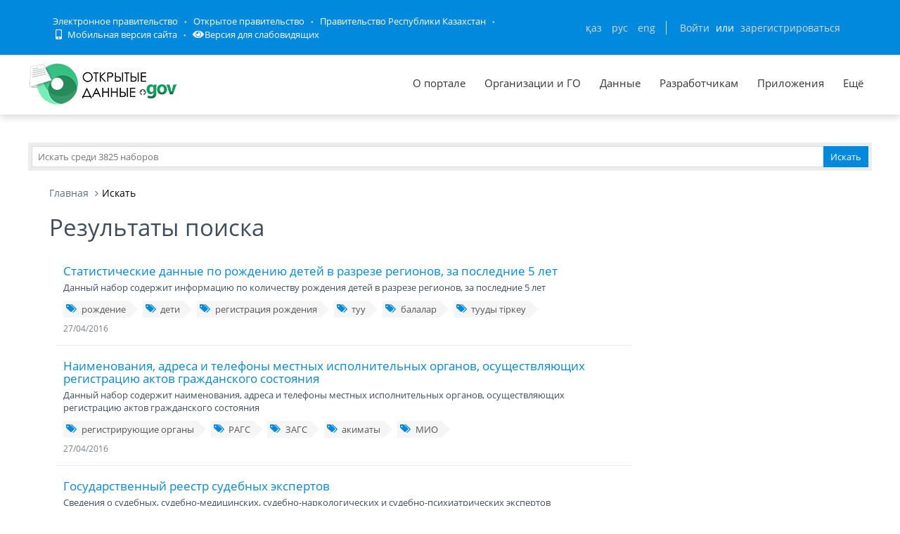

--- FILE ---
content_type: text/html; charset=utf-8
request_url: https://data.egov.kz/datasets/search?text=%D0%BC%D3%99%D0%BB%D1%96%D0%BC%D0%B5%D1%82
body_size: 15352
content:
<!DOCTYPE html PUBLIC "-//W3C//DTD XHTML 1.0 Transitional//EN" "http://www.w3.org/TR/xhtml1/DTD/xhtml1-transitional.dtd">
<html xmlns="http://www.w3.org/1999/xhtml">
<head>
    <meta charset="utf-8">
    <title>Результаты поиска</title>
    <link rel="icon" type="image/png" href="/public/images/icondata.png">

            <meta content="width=device-width, initial-scale=1.0" name="viewport">
    
    <meta http-equiv="X-UA-Compatible" content="IE=edge,chrome=1">

    <meta content="Отображение результатов поиска" name="description">
    <meta content="Открытые данные, наборы, открытое правительство, казахстан, json" name="keywords">
    <meta content="egov" name="author">
    <meta name="robots" content="index, follow">

    <meta property="og:site_name" content="Открытые данные">
    <meta property="og:title" content="Результаты поиска">
    <meta property="og:description" content="Отображение результатов поиска">
    <meta property="og:type" content="website">
    <meta property="og:image" content="https://data.egov.kz/public/images/logodataru.png"><!-- link to image for socio -->
    <meta property="og:url" content="https://data.egov.kz">

    <link rel="stylesheet" href="/public/css/style.css" />
    <link href="/public/assets/frontend/layout/css/style.css" rel="stylesheet">
    <link href="/public/assets/global/css/components.css" rel="stylesheet">

    <link rel="stylesheet" href="/public/fontawesome/css/all.css">
    
    <!-- Global styles START -->
    <link href="/public/assets/global/plugins/font-awesome/css/font-awesome.min.css" rel="stylesheet">
    <link href="/public/assets/global/plugins/bootstrap/css/bootstrap.min.css" rel="stylesheet">
    <!-- Global styles END -->

    <link href="/public/assets/global/plugins/ion.rangeslider/css/ion.rangeSlider.css" rel="stylesheet" type="text/css"/>
    <link href="/public/assets/global/plugins/ion.rangeslider/css/ion.rangeSlider.Metronic.css" rel="stylesheet" type="text/css"/>

    <!-- BEGIN PAGE LEVEL STYLES -->
    <link rel="stylesheet" type="text/css" href="/public/assets/global/plugins/bootstrap-select/bootstrap-select.min.css"/>
    <link rel="stylesheet" type="text/css" href="/public/assets/global/plugins/select2/select2.css"/>
    <link rel="stylesheet" type="text/css" href="/public/assets/global/plugins/jquery-multi-select/css/multi-select.css"/>
    <!-- BEGIN THEME STYLES -->

    <!-- Page level plugin styles START -->
    <link href="/public/assets/global/plugins/fancybox/source/jquery.fancybox.css" rel="stylesheet">
    <link href="/public/assets/global/plugins/carousel-owl-carousel/owl-carousel/owl.carousel.css" rel="stylesheet">
    <link href="/public/assets/global/plugins/slider-revolution-slider/rs-plugin/css/settings.css" rel="stylesheet">
    <link href="/public/assets/global/plugins/uniform/css/uniform.default.css" rel="stylesheet" type="text/css">
    <link href="/public/assets/global/plugins/bootstrap-switch/css/bootstrap-switch.min.css" rel="stylesheet" type="text/css"/>

    <link href="/public/assets/global/plugins/jquery-ui/jquery-ui-1.10.3.custom.min.css" rel="stylesheet"/>
    <!-- Page level plugin styles END -->
    <link rel="stylesheet" type="text/css" href="/public/assets/global/plugins/bootstrap-toastr/toastr.min.css"/>
    <!-- Theme styles START -->
    <link href="/public/assets/global/css/components.css" rel="stylesheet">
    <link href="/public/assets/global/css/plugins.css" rel="stylesheet">
    <link href="/public/assets/frontend/layout/css/style.css" rel="stylesheet">
    <link href="/public/assets/frontend/pages/css/style-shop.css" rel="stylesheet" type="text/css">
    <link href="/public/assets/frontend/pages/css/style-revolution-slider.css" rel="stylesheet"><!-- metronic revo slider styles -->
    <link href="/public/assets/frontend/layout/css/style-responsive.css" rel="stylesheet">
    <link href="/public/assets/frontend/layout/css/themes/green.css" rel="stylesheet" id="style-color">
    <link href="/public/assets/frontend/layout/css/custom.css" rel="stylesheet">
    <link href="/public/assets/global/plugins/simple-line-icons/simple-line-icons.min.css" rel="stylesheet">
    <link rel="stylesheet" type="text/css" href="/public/assets/global/plugins/typeahead/typeahead.css">
    <link rel="stylesheet" type="text/css" href="/public/css/jcarousel.basic.css">

    <link href="/public/stylesheets/main.css" rel="stylesheet">
    <link href="/public/stylesheets/e-header.css" rel="stylesheet">

    <link rel="stylesheet" href="/public/mobile/mobile.css"/>
    <link href="/public/mobile/mobile_full_view.css" rel="stylesheet" type="text/css">

    <!--Spec version-->
    <link rel="stylesheet" href="/public/spec/spec.css"/>
    <link href="/public/spec/spec-inverted.css" rel="stylesheet">

    <style type="text/css">
    </style>

    <link rel="stylesheet" type="text/css" href="/public/css/jcarousel.basic.css">

    <link rel="stylesheet" type="text/css" href="/public/slick/slick.css" />
    <link rel="stylesheet" type="text/css" href="/public/slick/slick-theme.css" />

    <!-- Yandex.Metrika counter -->
    <script type="text/javascript" > (function(m,e,t,r,i,k,a){m[i]=m[i]||function(){(m[i].a=m[i].a||[]).push(arguments)}; m[i].l=1*new Date();k=e.createElement(t),a=e.getElementsByTagName(t)[0],k.async=1,k.src=r,a.parentNode.insertBefore(k,a)}) (window, document, "script", "https://mc.yandex.ru/metrika/tag.js", "ym"); ym(51837473, "init", { id:51837473, clickmap:true, trackLinks:true, accurateTrackBounce:true, webvisor:true }); </script> <noscript><div><img src="https://mc.yandex.ru/watch/51837473" style="position:absolute; left:-9999px;" alt="" /></div></noscript>
    <!-- /Yandex.Metrika counter -->



</head>

<body id="body-id" class=" ">
<div
        class="op-title-info"
        data-legalacts="component.OPENNPA"
        data-data="component.OPENDATA"
        data-budget="component.OPENBUDGET"
        data-dialog="component.OPENDIALOG"
        data-evaluation="component.EVALUATION"
        data-calendar_epir_events="calendar_epir_events"
></div>





<div id="proposalModal" class="modal fade" tabindex="-1" data-backdrop="static" data-keyboard="false">
    <div class="modal-dialog" style="z-index: 99999">
        <div class="modal-content">
            <div class="modal-header">
                <button type="button" class="close" data-dismiss="modal" aria-hidden="true"></button>
                <h4 class="modal-title">Заявка на открытые данные</h4>
            </div>
            <div class="modal-body">
                <ul class="nav nav-tabs nav-justified">
                    <li class="active" id="actualTab">
                        <a href="#tab_1_1_1" data-toggle="tab">
                        На актуализацию </a>
                    </li>
                    <li class="" id="publishTab">
                        <a href="#tab_1_1_2" data-toggle="tab">
                        На публикацию </a>
                    </li>

                </ul>
                <div class="tab-content">
                    <div class="tab-pane active" id="tab_1_1_1">
                        Для добавления заявки Вам необходимо осуществить <a href="/security/loginwithproposalmodal">авторизацию</a> или <a href="https://idp.egov.kz/idp/register.jsp">зарегистрироваться</a> 
                    </div>
                    <div class="tab-pane" id="tab_1_1_2">
                        Для добавления заявки Вам необходимо осуществить <a href="/security/loginwithproposalmodal">авторизацию</a> или <a href="https://idp.egov.kz/idp/register.jsp">зарегистрироваться</a> 
                    </div>

                </div>
            </div>
            <div class="modal-footer">
                <button type="button" data-dismiss="modal" class="btn default">Отмена</button>
            </div>
        </div>
    </div>
</div>




<link href="/public/assets/global/plugins/bvi/css/bvi.min.css" rel="stylesheet">
<div id="top">
    
    
    <header class="b-header">
    
        <div class="b-header__container container">
            <a href="#" class="b-header__menu-links js_showHeaderMenu">
                <span class="b-header__menu-btn"></span>
            </a>
            <div class="b-header__link-block js_headerMenu">
                <ul class="b-header__list">
                    <li class="b-header__list-item">
                        <a href="http://egov.kz" target="_blank" class="b-header__list-link">Электронное правительство</a>
                    </li>
                    <li class="b-header__list-item">
                        <a href="http://open.egov.kz" target="_blank" class="b-header__list-link">Открытое правительство</a>
                    </li>
                    <li class="b-header__list-item">
                        
                        <a href="http://government.kz/ru" target="_blank" class="b-header__list-link">Правительство Республики Казахстан</a>
                        
                        
                        
                    </li>
                    <li class="b-header__list-item mobile-version hide-spec hide-mobile">
                        <a href="javascript:void(0);" class="b-header__list-link">
                            <i class="fas fa-mobile-alt"></i>
                            Мобильная версия сайта</a>
                    </li>
<!--                    <li class="b-header__list-item spec-version hide-spec hide-mobile">-->
<!--                        <a href="javascript:void(0);" class="bvi-open b-header__list-link">-->
<!--                            <i class="fas fa-eye"></i>-->
<!--                            Версия для слабовидящихfffffffffff</a>-->
<!--                    </li>-->
                    <li class="b-header__list-item">
                        <a href="#" class="bvi-open b-header__list-link" title="Версия сайта для слабовидящих"><i class="fas fa-eye"></i>Версия для слабовидящих</a>
                    </li>
                </ul>
            </div>
            <div class="b-header__block">
                <div class="b-header__infoblock">
                    <div class="b-header__info b-header__info--lang">
                        <a href="/application/changelang?lang=kk" data-lang="kk" class=" b-header__link">ҚАЗ</a>
                        <a href="/application/changelang?lang=ru" data-lang="ru" class="b-header__link_active2 b-header__link">РУС</a>
                        <a href="/application/changelang?lang=en" data-lang="en" class=" b-header__link">ENG</a>
                    </div>
                    
                    
                        <div class="b-header__info">
                            <a href="/security/login" class="b-header__link">Войти</a>
                            <span class="b-header__text">или</span>
                            <a href="https://idp.egov.kz/idp/register.jsp" class="b-header__link">зарегистрироваться</a>
                        </div>
                    
                </div>
            </div>
        </div>
    </header>
    <!-- END HEADER -->
    <div id="top_2">
        <div class="inblock">
            <a id="logo" href="/"><img src="/public/images/logodataru.png"  /></a>
			<div class="resize top-menu-wrapper">
                <ul class="topmenu topright resize">
                    <li class=""><a href="/pages/about" >О портале</a></li>
                    <li class=""><a href="/govagenciescontroller/list" >Организации и ГО</a></li>
                    <li class="">
                        <a href="/datasets/listbygovagency">Данные</a>

                        <ul class="dropdown-menu">
                            <li class=""><a href="/datasets/listbycategory">По категориям</a></li>
                            <li class=""><a href="/datasets/listbygovagency">По ГО/организациям</a></li>
                            <li class=""><a href="/datasets/byusers">От внешних пользователей</a></li>
                            <li class=" hide-mobile"><a href="/proposals/actualize">Заявки</a></li>
                            <li class="show-mobile"><a href="#">Категории</a></li>
                            <li class=""><a href="/datasets/archive">Архивы</a></li>
                        </ul>
                    </li>
                    <li class="">
                        <a href="/pages/samples">Разработчикам</a>

                        <ul class="dropdown-menu">
                            <li><a href="/pages/samples">Описание API</a></li>
                            <li><a href="/pages/format">Формат данных</a></li>
                            <li class="">
                                <a href="/services/sample">
                                Примеры сервисов
                                </a>

                                <ul class="dropdown-menu">
                                    <li><a href="/services/rka">Поиск по РКА</a></li>
                                    <li><a href="/services/street">Проверка улиц</a></li>
                                    <li><a href="/services/con">Поиск ЦОН</a></li>
                                    <li><a href="/services/notaries">Поиск Нотариус</a></li>
                                    <li><a href="/services/pharmacy">Поиск Аптек</a></li>
                                </ul>
                            </li>
                            <li><a href="/application/downloadservicelist"><span>Перечень сервисов</span></a></li>
                            <li><a href="/profile/apikeylist"><span>Кабинет разработчика</span></a></li>

                        </ul>
                    </li>
                    <li class="show-mobile"><a href="javascript:void(0);">Подать заявку</a>
                        <ul>
                            <li><a
                                    data-original-title="Заявка на открытые данные"
                                    data-placement="left"
                                    data-toggle="modal"
                                    href="#proposalModal">На публикацию</a></li>
                            <li><a
                                    data-original-title="Заявка на открытые данные"
                                    data-placement="left"
                                    data-toggle="modal"
                                    href="#proposalModal">На актуализацию</a></li>
                        </ul>
                    </li>

                    <!--<li class=" hide-mobile"><a href="/news/list">Новости</a></li>-->
                    <li class=""><a href="/apps/list">Приложения</a></li>
                    <li class="show-mobile"><a href="javascript:void(0);">Компоненты ОП</a>
                        <ul>
                            <li><a class="none-decoration" href="https://dialog.egov.kz/">Открытый диалог</a></li>
                            <li><a class="none-decoration" href="https://budget.egov.kz/">Открытые бюджеты</a></li>
                            <li><a class="none-decoration" href="https://legalacts.egov.kz/">Открытые НПА</a></li>
                            <li><a class="none-decoration" href="https://evaluation.egov.kz/">Оценка эффективности деятельности ГО</a></li>
                        </ul>
                    </li>
                    <li class="show-mobile"><a href="/pages/help">Помощь пользователям</a></li>
                    <li>
                        <a>Ещё</a>

                        <ul class="dropdown-menu">
                            <li class=""><a href="/pages/faq">FAQ</a></li>

                            <li class=""><a href="/contests/list">Конкурсы</a></li>
                            
                            
                                <li class=""><a href="/pages/portalpage?id=57238451">АИС ОИП</a></li>
                                
                                <li class=""><a href="/pages/portalpage?id=122085422">Сервисы КПСиСУ</a></li>
                                
                                
                        </ul>
                    </li>
                </ul>
            </div>
        </div>
        <div class="extended-search col-xs-12 show-mobile">
            <div class="button-wrapper col-xs-12">
                <div class="button-position"></div>
            </div>
            <form action="/datasets/search" method="GET" id="searchM">
                <div id="mainBlock" style="display: none; width: 829px;padding: 15px">
                <input type="text" name="expType" id="expType" value="0" style="display: none"/>
                <div class="row">
                    <div class="col-xs-12 col-sm-6 col-md-6">
                        <div class="form-group">
                            <label for="govAgencyId">Владелец</label>
                            <select class="form-control" name="govAgencyId" id="govAgencyId">
                                <option value="">Не указано</option>
                                
                            </select>
                            <label for="category">Категории</label>
                            <select class="form-control" name="category">
                                <option value="">Не указано</option>
                                
                                <option value="AVS-EI0B99eXTcgzfxyo">Государственный сектор</option>
                                
                                <option value="AVHs8sbVNUjQC95Q0cm9">Здравоохранение</option>
                                
                                <option value="AX0OQPoNG0QrlYMCh_Ui">Инновации и связь</option>
                                
                                <option value="AXBYBzt4GpHoG9G1U8bl">Культура. Информация.</option>
                                
                                <option value="AXBYDCDMGpHoG9G1U8b7">Население и общество</option>
                                
                                <option value="AVHs80ZbNUjQC95Q0cri">Образование и наука</option>
                                
                                <option value="AVHs-IzUNUjQC95Q0d0s">Правовая система и общественная безопасность</option>
                                
                                <option value="AVUumIGU99eXTcgzf6YQ">Промышленность</option>
                                
                                <option value="AVUGiYXo99eXTcgzf4b8">Сельское, лесное, охотничье и рыбное хозяйства</option>
                                
                                <option value="AVSkW4E-99eXTcgzeLZt">Строительство и жилищно-коммунальное хозяйство</option>
                                
                                <option value="AVWfvGzsv7qpUunhUQ9U">Торговля</option>
                                
                                <option value="AVHs9wRnNUjQC95Q0dd2">Транспорт</option>
                                
                                <option value="AVHs8-bUNUjQC95Q0c0r">Труд, занятость и социальное обеспечение</option>
                                
                                <option value="AVWWoCRhv7qpUunhUOSf">Туризм и спорт</option>
                                
                                <option value="AVHs9e09NUjQC95Q0dQH">Финансы</option>
                                
                                <option value="AVHs-SziNUjQC95Q0d92">Экология, окружающая среда и гражданская защита</option>
                                
                                <option value="AVS9OWO599eXTcgzfxvi">Экономика</option>
                                
                                <option value="AVWQUcRBv7qpUunhTlT9">Энергетика</option>
                                
                            </select>
                        </div>
                    </div>
                    <div class="col-xs-12 col-sm-6 col-md-6">
                        <div class="form-group">
                            <label for="statusType">Статус актуальности</label>
                            <select class="form-control" name="statusType">
                                <option value="">Не указано</option>
                                <option value="1">Да</option>
                                <option value="0">Нет</option>
                            </select>
                            <label for="actualType">Тип актуализации</label>
                            <select class="form-control" name="actualType">
                                <option value="">Не указано</option>
                                <option value="DAILY">Ежедневно</option>
                                <option value="WEEKLY">Еженедельно</option>
                                <option value="MONTHLY">Ежемесячно</option>
                                <option value="QUARTERLY">Ежеквартально</option>
                                <option value="YEARLY">Ежегодно</option>
                                <option value="CONSTANTLY">Постоянно</option>
                                <option value="TWO_TIMES_A_YEAR">2 раза в год</option>
                                <option value="ONCE_EVERY_SIX_MONTHS">1 раз в полгода</option>
                                <option value="ONCE_EVERY_THREE_YEARS">1 раз в 3 года</option>
                                <option value="ONCE_EVERY_FOUR_YEARS">1 раз в 4 года</option>
                                <option value="ONCE_EVERY_FIVE_YEARS">1 раз в 5 лет</option>

                                <option value="AS_NEEDED">По мере необходимости</option>
                            </select>
                            <label class="control-label">Сортировать&nbsp;По:</label>
                            <select class="form-control" name="datasetSortSelect">
                                <option value="createdDateAsc">Дате создания (По возрастанию)</option>
                                <option value="createdDateDesc"
                                        selected="selected">Дате создания (По убыванию)</option>
                                <option value="modifiedDateAsc">Дате обновления (По возрастанию)</option>
                                <option value="modifiedDateDesc">Дате обновления (По убыванию)</option>
                            </select>
                            <div class="date-extended-search">
                                <label for="pDateBeg" style="font-size: 13px;">Период публикации</label>
                                <div class="form-control" style="border: none!important;">
                                    <span class="input-wrapper"><input type="date" name="pDateBeg"/></span>
                                    <span class="input-wrapper"><input type="date" name="pDateEnd"/></span>
                                </div>
                            </div>
                        </div>
                    </div>
                </div>
                <div class="modal-footer">
                    <div class="extended-search-footer-button">
                        <button type="button" class="btn btn-danger" onclick="mainReset()">Сбросить</button>
                    </div>
                    <div class="extended-search-footer-button">
                        <button type="submit" class="btn btn-success">Искать</button>
                    </div>
                </div>
                    <input type="hidden" name="text" id="mobile-text-field" />
            </div>
            </form>
        </div>
    </div>
</div>
<script src="/public/assets/global/plugins/jquery-1.11.0.min.js" type="text/javascript"></script>
<script src="/public/assets/global/plugins/bvi/js/js.cookie.js" type="text/javascript"></script>
<script src="/public/assets/global/plugins/bvi/js/bvi-init.js" type="text/javascript"></script>
<script src="/public/assets/global/plugins/bvi/js/bvi.min.js" type="text/javascript"></script>
<input type="hidden" name="authenticityToken" value="58f15081f5ebfbd8957ef742eb57d4a9ed21898d"/>



<div class="resize main-wrapper">
    <div id="main_1" class="mainblock">

        <div id="search">
            <form action="/datasets/search" method="get" accept-charset="utf-8" enctype="application/x-www-form-urlencoded" >                <input type="text" name="text" class="text" placeholder="Искать среди 3825 наборов" /><input type="submit" name="ok" class="button" value="Искать" />
            
</form>        </div>


        
    <div class="container">
        <ul class="breadcrumb">
            <li><a href="/">Главная</a></li>
            <li class="active">Искать</li>
        </ul>
        <!-- BEGIN SIDEBAR & CONTENT -->
        <div class="row margin-bottom-40">
            <!-- BEGIN CONTENT -->
            <div class="col-md-9">
                <h1>Результаты поиска</h1>
                <div class="content-page">
                                            <div class="search-result-item">
                            <h4><a href="/datasets/view?index=songy_5_zhyldagy_aumaktar_boiy3">Статистические данные по рождению детей  в разрезе регионов, за последние 5 лет</a></h4>
                            <p>Данный набор содержит информацию по количеству рождения детей в разрезе регионов, за последние 5 лет</p>
                                                            <div class="blog-tags">
                                    <ul>
                                                                                    <li><a href="/datasets/search?text=%D1%80%D0%BE%D0%B6%D0%B4%D0%B5%D0%BD%D0%B8%D0%B5"><i class="fa fa-tags"></i>рождение</a></li>
                                                                                    <li><a href="/datasets/search?text=%D0%B4%D0%B5%D1%82%D0%B8"><i class="fa fa-tags"></i>дети</a></li>
                                                                                    <li><a href="/datasets/search?text=%D1%80%D0%B5%D0%B3%D0%B8%D1%81%D1%82%D1%80%D0%B0%D1%86%D0%B8%D1%8F+%D1%80%D0%BE%D0%B6%D0%B4%D0%B5%D0%BD%D0%B8%D1%8F"><i class="fa fa-tags"></i>регистрация рождения</a></li>
                                                                                    <li><a href="/datasets/search?text=%D1%82%D1%83%D1%83"><i class="fa fa-tags"></i>туу</a></li>
                                                                                    <li><a href="/datasets/search?text=%D0%B1%D0%B0%D0%BB%D0%B0%D0%BB%D0%B0%D1%80"><i class="fa fa-tags"></i>балалар</a></li>
                                                                                    <li><a href="/datasets/search?text=%D1%82%D1%83%D1%83%D0%B4%D1%8B+%D1%82%D1%96%D1%80%D0%BA%D0%B5%D1%83"><i class="fa fa-tags"></i>тууды тіркеу</a></li>
                                                                            </ul>
                                </div>
                            
                            <a class="search-link">27/04/2016</a>
                        </div>
                                            <div class="search-result-item">
                            <h4><a href="/datasets/view?index=azamattyk_hal_aktilerin_tirkeu">Наименования, адреса и телефоны местных исполнительных органов,  осуществляющих регистрацию актов гражданского состояния</a></h4>
                            <p>Данный набор содержит наименования, адреса и телефоны местных исполнительных органов,  осуществляющих регистрацию актов гражданского состояния</p>
                                                            <div class="blog-tags">
                                    <ul>
                                                                                    <li><a href="/datasets/search?text=%D1%80%D0%B5%D0%B3%D0%B8%D1%81%D1%82%D1%80%D0%B8%D1%80%D1%83%D1%8E%D1%89%D0%B8%D0%B5+%D0%BE%D1%80%D0%B3%D0%B0%D0%BD%D1%8B"><i class="fa fa-tags"></i>регистрирующие органы</a></li>
                                                                                    <li><a href="/datasets/search?text=%D0%A0%D0%90%D0%93%D0%A1"><i class="fa fa-tags"></i>РАГС</a></li>
                                                                                    <li><a href="/datasets/search?text=%D0%97%D0%90%D0%93%D0%A1"><i class="fa fa-tags"></i>ЗАГС</a></li>
                                                                                    <li><a href="/datasets/search?text=%D0%B0%D0%BA%D0%B8%D0%BC%D0%B0%D1%82%D1%8B"><i class="fa fa-tags"></i>акиматы</a></li>
                                                                                    <li><a href="/datasets/search?text=%D0%9C%D0%98%D0%9E"><i class="fa fa-tags"></i>МИО</a></li>
                                                                            </ul>
                                </div>
                            
                            <a class="search-link">27/04/2016</a>
                        </div>
                                            <div class="search-result-item">
                            <h4><a href="/datasets/view?index=kazakstan_respublikasynyn_sot_2"> Государственный реестр судебных экспертов </a></h4>
                            <p>Сведения о судебных, судебно-медицинских, судебно-наркологических и судебно-психиатрических экспертов</p>
                                                            <div class="blog-tags">
                                    <ul>
                                                                                    <li><a href="/datasets/search?text=%D0%B3%D0%BE%D1%81%D1%83%D0%B4%D0%B0%D1%80%D1%81%D1%82%D0%B2%D0%B5%D0%BD%D0%BD%D1%8B%D0%B9+%D1%80%D0%B5%D0%B5%D1%81%D1%82%D1%80"><i class="fa fa-tags"></i>государственный реестр</a></li>
                                                                                    <li><a href="/datasets/search?text=%D1%81%D1%83%D0%B4%D0%B5%D0%B1%D0%BD%D1%8B%D0%B9+%D1%8D%D0%BA%D1%81%D0%BF%D0%B5%D1%80%D1%82"><i class="fa fa-tags"></i>судебный эксперт</a></li>
                                                                                    <li><a href="/datasets/search?text=%D1%81%D1%83%D0%B4%D0%B5%D0%B1%D0%BD%D0%BE-%D0%BC%D0%B5%D0%B4%D0%B8%D1%86%D0%B8%D0%BD%D1%81%D0%BA%D0%B8%D0%B9+%D1%8D%D0%BA%D1%81%D0%BF%D0%B5%D1%80%D1%82"><i class="fa fa-tags"></i>судебно-медицинский эксперт</a></li>
                                                                            </ul>
                                </div>
                            
                            <a class="search-link">22/06/2016</a>
                        </div>
                                            <div class="search-result-item">
                            <h4><a href="/datasets/view?index=kokys_shygaru_nysandary_turaly">Сведения об объектах вывоза мусора  Павлодарской области</a></h4>
                            <p>В данном наборе содержатся данные об объектах вывоза мусора </p>
                                                            <div class="blog-tags">
                                    <ul>
                                                                                    <li><a href="/datasets/search?text=%D2%9B%D0%BE%D2%9B%D1%8B%D1%81+%D1%88%D1%8B%D2%93%D0%B0%D1%80%D1%83"><i class="fa fa-tags"></i>қоқыс шығару</a></li>
                                                                                    <li><a href="/datasets/search?text=%D0%B2%D1%8B%D0%B2%D0%BE%D0%B7+%D1%82%D0%B2%D0%B5%D1%80%D0%B4%D1%8B%D1%85+%D0%B1%D1%8B%D1%82%D0%BE%D0%B2%D1%8B%D1%85+%D0%BE%D1%82%D1%85%D0%BE%D0%B4%D0%BE%D0%B2"><i class="fa fa-tags"></i>вывоз твердых бытовых отходов</a></li>
                                                                                    <li><a href="/datasets/search?text=%D2%9B%D0%B0%D1%82%D1%82%D1%8B+%D1%82%D2%B1%D1%80%D0%BC%D1%8B%D1%81%D1%82%D1%8B%D2%9B+%D2%9B%D0%B0%D0%BB%D0%B4%D1%8B%D2%9B%D1%82%D0%B0%D1%80%D0%B4%D1%8B+%D1%88%D1%8B%D2%93%D0%B0%D1%80%D1%83"><i class="fa fa-tags"></i>қатты тұрмыстық қалдықтарды шығару</a></li>
                                                                                    <li><a href="/datasets/search?text=%D0%BE%D0%B1%D1%8A%D0%B5%D0%BA%D1%82%D1%8B+%D0%B2%D1%8B%D0%B2%D0%BE%D0%B7%D0%B0+%D0%BC%D1%83%D1%81%D0%BE%D1%80%D0%B0"><i class="fa fa-tags"></i>объекты вывоза мусора</a></li>
                                                                            </ul>
                                </div>
                            
                            <a class="search-link">29/06/2016</a>
                        </div>
                                            <div class="search-result-item">
                            <h4><a href="/datasets/view?index=karttar_uileri_turaly_derekter">Перечень государственных медико-социальных учреждений (организаций) для престарелых Павлодарской области</a></h4>
                            <p>В данном наборе содержится информация о домах престарелых Павлодарской области</p>
                                                            <div class="blog-tags">
                                    <ul>
                                                                                    <li><a href="/datasets/search?text=%D2%9B%D0%B0%D1%80%D1%82%D1%82%D0%B0%D1%80+%D2%AF%D0%B9%D1%96"><i class="fa fa-tags"></i>қарттар үйі</a></li>
                                                                                    <li><a href="/datasets/search?text=%D0%B8%D0%BD%D1%82%D0%B5%D1%80%D0%BD%D0%B0%D1%82%D1%8B+%D0%B4%D0%BB%D1%8F+%D0%BF%D1%80%D0%B5%D1%81%D1%82%D0%B0%D1%80%D0%B5%D0%BB%D1%8B%D1%85"><i class="fa fa-tags"></i>интернаты для престарелых</a></li>
                                                                                    <li><a href="/datasets/search?text=%D2%9B%D0%B0%D1%80%D1%82+%D0%B0%D0%B4%D0%B0%D0%BC%D0%B4%D0%B0%D1%80%D2%93%D0%B0+%D0%BA%D2%AF%D1%82%D1%96%D0%BC+%D0%B6%D0%B0%D1%81%D0%B0%D1%83"><i class="fa fa-tags"></i>қарт адамдарға күтім жасау</a></li>
                                                                                    <li><a href="/datasets/search?text=%D1%81%D0%BE%D1%86%D0%B8%D0%B0%D0%BB%D1%8C%D0%BD%D0%B0%D1%8F+%D0%B7%D0%B0%D1%89%D0%B8%D1%82%D0%B0"><i class="fa fa-tags"></i>социальная защита</a></li>
                                                                            </ul>
                                </div>
                            
                            <a class="search-link">29/06/2016</a>
                        </div>
                                            <div class="search-result-item">
                            <h4><a href="/datasets/view?index=mugedekter_uileri_turaly_derek">Перечень государственных медико-социальных учреждений (организаций) для лиц с инвалидностью Павлодарской области</a></h4>
                            <p>В данном наборе содержится информация о домах инвалидах  Павлодарской области</p>
                                                            <div class="blog-tags">
                                    <ul>
                                                                                    <li><a href="/datasets/search?text=%D0%BC%D2%AF%D0%B3%D0%B5%D0%B4%D0%B5%D0%BA%D1%82%D0%B5%D1%80+%D2%AF%D0%B9%D1%96"><i class="fa fa-tags"></i>мүгедектер үйі</a></li>
                                                                                    <li><a href="/datasets/search?text=%D1%81%D0%BE%D1%86%D0%B8%D0%B0%D0%BB%D1%8C%D0%BD%D0%B0%D1%8F+%D1%80%D0%B5%D0%B0%D0%B1%D0%B8%D0%BB%D0%B8%D1%82%D0%B0%D1%86%D0%B8%D1%8F"><i class="fa fa-tags"></i>социальная реабилитация</a></li>
                                                                                    <li><a href="/datasets/search?text=%D3%99%D0%BB%D0%B5%D1%83%D0%BC%D0%B5%D1%82%D1%82%D1%96%D0%BA+%D0%BA%D3%A9%D0%BC%D0%B5%D0%BA"><i class="fa fa-tags"></i>әлеуметтік көмек</a></li>
                                                                                    <li><a href="/datasets/search?text=%D0%B4%D0%BE%D0%BC%D0%B0+%D0%B8%D0%BD%D0%B2%D0%B0%D0%BB%D0%B8%D0%B4%D0%BE%D0%B2"><i class="fa fa-tags"></i>дома инвалидов</a></li>
                                                                            </ul>
                                </div>
                            
                            <a class="search-link">29/06/2016</a>
                        </div>
                                            <div class="search-result-item">
                            <h4><a href="/datasets/view?index=gazben_kamsyzdandyru_obektile">Сведения об объектах газоснабжения в разрезе регионов</a></h4>
                            <p>Акиматы Акмолинской области</p>
                                                            <div class="blog-tags">
                                    <ul>
                                                                                    <li><a href="/datasets/search?text=%D0%B0%D0%BA%D0%B8%D0%BC%D0%B0%D1%82"><i class="fa fa-tags"></i>акимат</a></li>
                                                                                    <li><a href="/datasets/search?text=%D0%B0%D0%BA%D0%B8%D0%BC"><i class="fa fa-tags"></i>аким</a></li>
                                                                                    <li><a href="/datasets/search?text=%D0%90%D0%BA%D0%BC%D0%BE%D0%BB%D0%B8%D0%BD%D1%81%D0%BA%D0%B0%D1%8F+%D0%BE%D0%B1%D0%BB%D0%B0%D1%81%D1%82%D1%8C"><i class="fa fa-tags"></i>Акмолинская область</a></li>
                                                                            </ul>
                                </div>
                            
                            <a class="search-link">30/06/2016</a>
                        </div>
                                            <div class="search-result-item">
                            <h4><a href="/datasets/view?index=zhol_otkeli_turaly_akparat_zh">Улицы городов и населенных пунктов по Туркестанской области</a></h4>
                            <p>В этом разделе информация список пешеходных переходов (наименование объекта, адрес)

</p>
                                                            <div class="blog-tags">
                                    <ul>
                                                                                    <li><a href="/datasets/search?text=%D0%BF%D0%B5%D1%80%D0%B5%D1%85%D0%BE%D0%B4%D1%8B"><i class="fa fa-tags"></i>переходы</a></li>
                                                                            </ul>
                                </div>
                            
                            <a class="search-link">03/08/2016</a>
                        </div>
                                            <div class="search-result-item">
                            <h4><a href="/datasets/view?index=patenttik_senim_bildirilgen_ok1">Список патентных поверенных</a></h4>
                            <p>Данный набор содержит Ф.И.О., адреса и телефоны патентных поверенных,  осуществляющих защиту прав интеллектуальной собственности</p>
                                                            <div class="blog-tags">
                                    <ul>
                                                                                    <li><a href="/datasets/search?text=%D0%BF%D0%B0%D1%82%D0%B5%D0%BD%D1%82"><i class="fa fa-tags"></i>патент</a></li>
                                                                                    <li><a href="/datasets/search?text=%D0%BF%D1%80%D0%BE%D0%B2%D0%B5%D1%80%D0%BA%D0%B0"><i class="fa fa-tags"></i>проверка</a></li>
                                                                            </ul>
                                </div>
                            
                            <a class="search-link">05/10/2016</a>
                        </div>
                                            <div class="search-result-item">
                            <h4><a href="/datasets/view?index=kazakstan_respublikasy_zhogarg1">Сведения об участии судов в реализации международных договоров, межведомственных договоров и программ международного сотрудничества</a></h4>
                            <p>Сведения об участии судов в реализации международных договоров, межведомственных договоров и программ международного сотрудничества</p>
                                                            <div class="blog-tags">
                                    <ul>
                                                                                    <li><a href="/datasets/search?text=%D0%A5%D1%80%D0%BE%D0%BD%D0%B8%D0%BA%D0%B0+%D0%BC%D0%B5%D0%B6%D0%B4%D1%83%D0%BD%D0%B0%D1%80%D0%BE%D0%B4%D0%BD%D1%8B%D1%85+%D1%81%D0%BE%D0%B1%D1%8B%D1%82%D0%B8%D0%B9"><i class="fa fa-tags"></i>Хроника международных событий</a></li>
                                                                                    <li><a href="/datasets/search?text=%D0%BC%D0%B5%D0%B6%D0%B4%D1%83%D0%BD%D0%B0%D1%80%D0%BE%D0%B4%D0%BD%D0%BE%D0%B5+%D1%81%D0%BE%D1%82%D1%80%D1%83%D0%B4%D0%BD%D0%B8%D1%87%D0%B5%D1%81%D1%82%D0%B2%D0%BE"><i class="fa fa-tags"></i>международное сотрудничество</a></li>
                                                                            </ul>
                                </div>
                            
                            <a class="search-link">23/12/2016</a>
                        </div>
                    
                    <hr class="blog-post-sep">
                    <ul class="pagination">
                                            <li class="disabled"><a>Пред.</a></li>
                                                                                    <li class="active"><a href="/datasets/search?text=%D0%BC%D3%99%D0%BB%D1%96%D0%BC%D0%B5%D1%82&page=1">1</a></li>
                                        
                                            <li class=""><a href="/datasets/search?text=%D0%BC%D3%99%D0%BB%D1%96%D0%BC%D0%B5%D1%82&page=2">2</a></li>
                                                                                    <li class=""><a href="/datasets/search?text=%D0%BC%D3%99%D0%BB%D1%96%D0%BC%D0%B5%D1%82&page=3">3</a></li>
                                                                                    <li class=""><a href="/datasets/search?text=%D0%BC%D3%99%D0%BB%D1%96%D0%BC%D0%B5%D1%82&page=4">4</a></li>
                                                                                    <li class=""><a href="/datasets/search?text=%D0%BC%D3%99%D0%BB%D1%96%D0%BC%D0%B5%D1%82&page=5">5</a></li>
                                                                                                        <li><a href="/datasets/search?text=%D0%BC%D3%99%D0%BB%D1%96%D0%BC%D0%B5%D1%82&page=6">След.</a></li>
                                        </ul>

                </div>
            </div>
            <!-- END CONTENT -->
        </div>
    </div>

    </div>
</div>

<div class="clear"></div>

<iframe src="https://open.egov.kz/widgets/light-components" scrolling="no" class="col-md-12 block-portal-statistic" width="100%" height="323" frameborder="0"></iframe>

<div class="clear"></div>


<div id="footer">
    <div class="inblock">
        <div class="footer_1 footer" style="background-color: #313030">
            <h4>О нас</h4>
            <li><a href="/pages/about">О портале</a></li>
            <!--<li><a href="/news/list">Новости</a></li>-->
            <li><a href="/contests/list">Конкурсы</a></li>
            
            <li><a href="https://www.gov.kz/memleket/entities/mdai/about?lang=ru" target="_blank"><span>Руководитель по развитию сферы ИКТ</span></a></li>
            
            
            
            
            <li><a href="http://adilet.zan.kz/rus/docs/P1500000234" target="_blank"><span>Меры антикоррупционной деятельности</span></a></li>
            
            
            
            <li><a href="http://egov.kz/cms/ru/articles/development_goals" target="_blank">Цели устойчивого развития</a></li>
            <li><a href="https://screenreader.tilqazyna.kz/#download" target="_blank">Экранный диктор</a></li>
            <li><a href="https://open.egov.kz/privacypolicycontroller/index" target="_blank">Политика конфиденциальности</a></li>
            
            <li><a href="https://adilet.zan.kz/rus/docs/V2500035957" target="_blank">Правила размещения информации на портале</a></li>
            
            
            
            <div class="copyright">
                <p>2018 © Открытые данные</p>
            </div>
        </div>
        <div class="footer_2 footer" style="background-color: #313030">
            <h4>Открытые данные</h4>
            <ul style="float: left; padding-right: 10px;">
            <li><a href="/datasets/listbygovagency">По ГО/организациям</a></li>
            <li><a href="/datasets/listbycategory">По категориям</a></li>
            <li><a href="/datasets/archive">Архивы</a></li>
            <li><a href="https://open.egov.kz/subscribes/OPENDATA">Подписки</a></li>
            </ul>
            <ul>
            <li><a href="/proposals/actualize">Заявки на публикацию/актуализацию</a></li>
            <li><a href="/pages/samples">Описание API</a></li>
            <li><a href="/pages/format">Формат данных</a></li>
            <li><a href="/services/sample">Примеры сервисов</a></li>
            <li><a href="/apps/list">Приложения</a></li>
            <li><a href="/pages/faq">FAQ</a></li>
                <li class="show-mobile"><a class="full-version for-mobile" href="javascript:void(0)">Полная версия сайта</a></li>
            </ul>
        </div>
        <div class="footer_3 footer" style="background-color: #313030">
            <h4>Контакты</h4>
            <p><strong>Адрес</strong>: г. Астана, проспект Мангилик Ел, здание 55/15</p><p><strong>Единый контакт-центр</strong>: 1414, +7-7172-906-984</p><p><strong>E-mail</strong>: support@goscorp.kz</p>

            <p><a href="https://www.facebook.com/OpenGovernment.KZ/" class="contact"><img src="/public/img/foot_fb.png" /></a> <a href="https://vk.com/opengovkz" class="contact"><img src="/public/img/foot_vk.png" /></a> <a href="https://twitter.com/OpenGov_kz" class="contact"><img src="/public/img/foot_tw.png" /></a></p>
            <div class="informer">
                <!-- Yandex.Metrika informer -->
                <a href="https://metrika.yandex.kz/stat/?id=51837473&amp;from=informer" target="_blank" rel="nofollow"><img src="https://informer.yandex.ru/informer/51837473/3_1_FFFFFFFF_EFEFEFFF_0_pageviews" style="width:88px; height:31px; border:0;" alt="Яндекс.Метрика" title="Яндекс.Метрика: данные за сегодня (просмотры, визиты и уникальные посетители)" class="ym-advanced-informer" data-cid="51837473" data-lang="ru" /></a>
                <!-- /Yandex.Metrika informer -->
            </div>
        </div>

    </div>
</div>


<script src="/public/javascripts/prolongate.js" type="text/javascript"></script>


<!-- Load javascripts at bottom, this will reduce page load time -->
<!-- BEGIN CORE PLUGINS (REQUIRED FOR ALL PAGES) -->
<!--[if lt IE 9]>
<script src="/public/assets/global/plugins/respond.min.js"></script>
<![endif]-->
<script src="/public/assets/global/plugins/jquery-1.11.0.min.js" type="text/javascript"></script>
<script src="/public/assets/global/plugins/jquery-migrate-1.2.1.min.js" type="text/javascript"></script>

<script src="/public/assets/global/plugins/jquery-ui/jquery-ui-1.10.3.custom.min.js" type="text/javascript"></script>
<script src="/public/assets/global/plugins/bootstrap/js/bootstrap.min.js" type="text/javascript"></script>
<script src="/public/assets/frontend/layout/scripts/back-to-top.js" type="text/javascript"></script>
<!-- END CORE PLUGINS -->

<!-- BEGIN PAGE LEVEL JAVASCRIPTS (REQUIRED ONLY FOR CURRENT PAGE) -->
<script src="/public/assets/global/plugins/fancybox/source/jquery.fancybox.pack.js" type="text/javascript"></script><!-- pop up -->
<script src="/public/assets/global/plugins/carousel-owl-carousel/owl-carousel/owl.carousel.min.js" type="text/javascript"></script><!-- slider for products -->
<script src="/public/assets/global/plugins/uniform/jquery.uniform.min.js" type="text/javascript" ></script>
<script src="/public/assets/global/plugins/bootstrap-hover-dropdown/bootstrap-hover-dropdown.min.js" type="text/javascript"></script>
<script src="/public/assets/global/plugins/jquery-slimscroll/jquery.slimscroll.min.js" type="text/javascript"></script>
<script src="/public/assets/global/plugins/jquery.blockui.min.js" type="text/javascript"></script>
<script src="/public/assets/global/plugins/jquery.cokie.min.js" type="text/javascript"></script>
<script src="/public/assets/global/plugins/uniform/jquery.uniform.min.js" type="text/javascript"></script>
<script src="/public/assets/global/plugins/bootstrap-switch/js/bootstrap-switch.min.js" type="text/javascript"></script>


<script src="/public/assets/global/plugins/bootbox/bootbox.min.js" type="text/javascript"></script>
<script src="/public/assets/global/plugins/ion.rangeslider/js/ion-rangeSlider/ion.rangeSlider.min.js"></script>
<!-- BEGIN PAGE LEVEL PLUGINS -->

<script type="text/javascript" src="/public/assets/global/plugins/bootstrap-select/bootstrap-select.min.js"></script>
<script type="text/javascript" src="/public/assets/global/plugins/select2/select2.min.js"></script>
<script type="text/javascript" src="/public/assets/global/plugins/jquery-multi-select/js/jquery.multi-select.js"></script>

<script type="text/javascript" src="/public/assets/global/plugins/datatables/media/js/jquery.dataTables.min.js"></script>
<script type="text/javascript" src="/public/assets/global/plugins/datatables/plugins/bootstrap/dataTables.bootstrap.js"></script>
<script type="text/javascript" src="/public/assets/global/plugins/bootstrap-datepicker/js/bootstrap-datepicker.js"></script>
<!-- END PAGE LEVEL PLUGINS -->
<!-- BEGIN RevolutionSlider -->

<script src="/public/assets/global/plugins/slider-revolution-slider/rs-plugin/js/jquery.themepunch.plugins.min.js" type="text/javascript"></script>
<script src="/public/assets/global/plugins/slider-revolution-slider/rs-plugin/js/jquery.themepunch.revolution.min.js" type="text/javascript"></script>
<script src="/public/assets/global/plugins/slider-revolution-slider/rs-plugin/js/jquery.themepunch.tools.min.js" type="text/javascript"></script>
<script src="/public/assets/frontend/pages/scripts/revo-slider-init.js" type="text/javascript"></script>
<!-- END RevolutionSlider -->
<script src="/public/assets/global/plugins/bootstrap-toastr/toastr.min.js"></script>
<!-- END PAGE LEVEL SCRIPTS -->

<script src="/public/assets/admin/pages/scripts/ui-toastr.js"></script>
<script src="/public/assets/global/scripts/metronic.js" type="text/javascript"></script>
<script src="/public/assets/global/scripts/datatable.js"></script>
<script src="/public/assets/frontend/layout/scripts/layout.js" type="text/javascript"></script>
<script src="/public/javascripts/moment.min.js"></script>
<script src="/public/javascripts/datepicker-locales.js"></script>

<script src="/public/assets/global/plugins/typeahead/handlebars.min.js" type="text/javascript"></script>
<script src="/public/assets/global/plugins/typeahead/typeahead.bundle.min.js" type="text/javascript"></script>

<!-- tabs -->
<script type="text/javascript" src="/public/js/addclasskillclass.js"></script>
<script type="text/javascript" src="/public/js/attachevent.js"></script>
<script type="text/javascript" src="/public/js/addcss.js"></script>
<script type="text/javascript" src="/public/js/tabtastic.js"></script>
<!-- /tabs -->

<!-- diagram -->

<script>
    var openEgovUrl = 'https://open.egov.kz';
    window.idpUrl = "https://idp.egov.kz/idp/";
    function subscribe(component, type, id, title, href,  callbackFunction) {
        $.ajax({
            url : openEgovUrl+"/rest/subscribe",
            data : {
                component: component,
                type : type,
                id : id,
                title : title,
                link : href
            },
            method: 'GET',
            xhrFields: {
                withCredentials: true
            }
        }).done(function(data) {
            callbackFunction(data);
        })
    }

    function unsubscribe(component, type, id, callbackFunction) {
        $.ajax({
            url : openEgovUrl+"/rest/unsubscribe",
            data : {
                component: component,
                type : type,
                id : id,
            },
            method: 'GET',
            xhrFields: {
                withCredentials: true
            }
        }).done(function(data) {
            callbackFunction(data);
        })
    }

    function isSubscribed(component, type, id, callbackFunction) {
        $.ajax({
            url : openEgovUrl+"/rest/issubscribed",
            data : {
                component: component,
                type : type,
                id : id
            },
            method: 'GET',
            xhrFields: {
                withCredentials: true
            }
        }).done(function(data) {
            callbackFunction(data);
        })
    }

</script>


<script src="/public/djs/highcharts.js"></script>
<script src="/public/js/jquery.tagcanvas.min.js" type="text/javascript"></script>
<script type="text/javascript" src="/public/js/jquery.jcarousel.min.js"></script>


<script type="text/javascript" src="/public/js/jquery.jcarousel.min.js"></script>
<script src="/public/djs/map.js"></script>
<script src="/public/djs/kz-all.js"></script>

<script src="/public/js/jquery.slides.min.js"></script>


<script type="text/javascript">

    jQuery(document).ready(function() {
	
	
        Metronic.init();
        Layout.init();
        Layout.initOWL();
        RevosliderInit.initRevoSlider();
        Layout.initUniform();
        Layout.initTwitter();
        ssopinger.init();
        //Layout.initFixHeaderWithPreHeader(); /* Switch On Header Fixing (only if you have pre-header) */
        //Layout.initNavScrolling();

        toastr.options = {
            "closeButton": true,
            "debug": false,
            "positionClass": "toast-top-right",
            "showDuration": "1000",
            "hideDuration": "1000",
            "timeOut": "5000",
            "extendedTimeOut": "1000",
            "showEasing": "swing",
            "hideEasing": "linear",
            "showMethod": "fadeIn",
            "hideMethod": "fadeOut"
        }
    });
	
	
</script>

<script type="text/javascript" src="/public/slick/slick.min.js"></script>

<script src="/public/mobile/mobile.js"></script>
<script src="/public/spec/spec.js"></script>
    <script>
        jQuery(document).ready(function() {
            $("#searchGovagencySelect").change(function() {
                $("#searchFormId").submit();
            });
        });
    </script>

<script src="/public/assets/admin/pages/scripts/components-dropdowns.js"></script>
<script>
    jQuery(document).ready(function() {
        ComponentsDropdowns.init();

        if($('#datasetToSendCategorySelect').length > 0){
            $('#datasetToSendCategorySelect').select2({
                placeholder: "Не выбрано",
                allowClear: true
            });
        }

    });

    if($('#datasetToSendCategorySelect').length > 0){
        $.extend($.fn.select2.defaults, {
            formatMatches: function (matches) { return matches + " results are available, use up and down arrow keys to navigate."; },
            formatNoMatches: function () { return "Данные отсутствуют"; },
            formatInputTooShort: function (input, min) { var n = min - input.length; return "Please enter " + n + " more character" + (n == 1 ? "" : "s"); },
            formatInputTooLong: function (input, max) { var n = input.length - max; return "Please delete " + n + " character" + (n == 1 ? "" : "s"); },
            formatSelectionTooBig: function (limit) { return "You can only select " + limit + " item" + (limit == 1 ? "" : "s"); },
            formatLoadMore: function (pageNumber) { return "Loading more results…"; },
            formatSearching: function () { return "Searching…"; }
        });
    }

    $("#newPublishProposal").change(function() {
        var checked = $(this).is(':checked');
        if (checked == true) {
            $("#publishProposalBlock").show();
        } else {
            $("#publishProposalBlock").hide();
        }
    });


    $("#submitData").click(function() {
        var govAgency = $("#datasetToSendGovAgencySelect").val();
        var categories = $("#datasetToSendCategorySelect").val();
        var token = $("input[name = authenticityToken]").val();
        var file = $("#fileSelect").prop("files")[0];
        if (typeof file == 'undefined') {
            toastr['error']("Отсутвует файл", "Операция неудачна");
            return false;
        } else {
            var data = new FormData();
            data.append("categories", categories);
            data.append("govAgency", govAgency);
            data.append("authenticityToken", token);
            data.append("datasetFile", file);

            toastr['info']("Файл отправлен на проверку, это может занять какое-то время", "Информация");

            try {
                $("#submitData").attr("disabled", true);

                $.ajax({
                    url: "/apicontroller/validateandparsedatasetbyexternaluser",
                    data: data,
                    type: 'POST',
                    cache: false,
                    dataType: 'json',
                    processData: false,
                    contentType: false,
                    context: document.body,
                }).done(function(data) {
                    if (data.code == 0) {
                        toastr['success']("Спасибо за ваше участие! Ваш набор открытых данных отправлен на модерацию. При любых изменениях, вы будете получать уведомления в Личном кабинете", "Операция успешна");
                        $("#dataText").val('');
                        $("#datasetToSendGovAgencySelect").val('');
                        $("#datasetToSendCategorySelect").val([]);
                        $('.bs-select').selectpicker('refresh');
                        $(".select2-search-choice").remove();
                    } else
                    if (data.code == 1) {
                        toastr['error']("Отсутвует файл", "Операция неудачна")
                    } else
                    if (data.code == 2) {
                        toastr['error']("Набор с таким индексом уже существует", "Операция неудачна")
                    } else
                    if (data.code == 3) {
                        toastr['error']("Ошибка формата", "Операция неудачна")
                    } else
                    if (data.code == 4) {
                        toastr['error']("Внутренняя ошибка сервера", "Операция неудачна")
                    } else
                    if (data.code == 5) {
                        toastr['error']("Файл превышает размер", "Операция неудачна")
                    } else
                    if (data.code == 6) {
                        toastr['error']("Неподдерживаемый формат", "Операция неудачна")
                    }  else
                    if (data.code == 7) {
                        toastr['error']("dataset.failed.upload.excel.structure.error", "Операция неудачна")
                    }


                }).always(function() {
                    $("#submitData").removeAttr("disabled");
                });
                return false;
            } catch (e) {
                toastr['error']("Внутренняя ошибка сервера", "Операция неудачна")
                console.log(e);
                return false;
            }
        }
    });

    $("#actualCategory").change(function() {
        $("#datasetsLoading").show();
        $("#actualDataset").hide();
        $("#actualDatasetSelect").val('');
        $("#actualDataset").find('.select2-chosen').empty();
        $("#actualDatasetSelect").empty();
        $("#actualDatasetSelect").attr("disabled", "disabled");
        var token = $("input[name = authenticityToken]").val();
        $.ajax({
            type: 'POST',
            url: "/datasets/getdatasetsbycategoryidajax",
            context: document.body,
            data: {
                authenticityToken : token,
                categoryId : $(this).val()
            }
        }).success(function(data) {

            $("#actualDatasetSelect").append("<option></option>");
            var lang = "ru";

            var name = 'nameKk';
            if (lang == 'en') {
                name = 'nameEn';
            } else
            if (lang == 'ru') {
                name = 'nameRu';
            }
            for (var i in data) {

                var option = $("<option value='"+data[i].id+"'><b>"+data[i][name]+"</b></option>");
                $("#actualDatasetSelect").append(option);

            }
            $("#actualDatasetSelect").removeAttr("disabled");
            $("#datasetsLoading").hide();
            $("#actualDataset").show();
        });
    })

    function isEmptyField(field) {
        if (field == null || field == undefined || field =='') return true; else return false;
    }

    $("#submitProposal").click(function() {

        var actualTab = $("#actualTab").hasClass("active");

        if (actualTab) {
            var category = $("#actualCategory").val();
            var reason = $("#actualReason").val();
            var dataset = $("#actualDatasetSelect").val();
            var text = $("#actualText").val();
            var token = $("input[name = authenticityToken]").val();

            if (!isEmptyField(category) && !isEmptyField(reason) && !isEmptyField(dataset) && !isEmptyField(text)) {
                $.ajax({
                    url: "/proposals/saveactualproposal",
                    type: 'POST',
                    context: document.body,
                    data: {
                        authenticityToken : token,
                        text : text,
                        category : category,
                        dataset : dataset,
                        reason : reason
                    }
                }).done(function() {
                    toastr['success']("Спасибо за ваше участие! Ваша заявка успешно отправлена на обработку. При любых изменениях статуса Вашей заявки, вы будете получать уведомления в Личном кабинете", "Операция успешна");
                    $("#actualText").val('');
                    $("#actualCategory").val('');
                    $("#actualDatasetSelect").empty();
                    $("#actualDatasetSelect").val('');
                    $("#actualDatasetSelect").attr("disabled", "disabled");
                    $("#actualDataset").find('.select2-chosen').empty();
                    $("#actualReason").val('');
                }).always(function() {
                });
            } else {
                toastr['error']("Заполните все поля", "Операция неудачна");
                return false;
            }


        } else {

            var category = $("#publishCategory").val();
            var dataset = $("#publishDataset").val();
            var description = $("#publishDatasetDescription").val();
            var govAgency = $("#publishGovAgency").val();
            var justification = $("#publishJustification").val();
            var text = $("#publishText").val();
            var token = $("input[name = authenticityToken]").val();

            console.log("category");
            console.log(category);
            console.log("dataset");
            console.log(dataset);
            console.log("description");
            console.log(description);
            console.log("govAgency");
            console.log(govAgency);

            if (!isEmptyField(category) && !isEmptyField(dataset) && !isEmptyField(description) && !isEmptyField(govAgency)) {
            // if (!isEmptyField(category) && !isEmptyField(dataset) && !isEmptyField(description) && ((!isOtherJurPerson && !isEmptyField(govAgency)) || (isOtherJurPerson && !isEmptyField(otherJurPerson)))) {
                $.ajax({
                    url: "/proposals/savepublishproposal",
                    context: document.body,
                    type: 'POST',
                    data: {
                        authenticityToken : token,
                        text : text,
                        dataset : dataset,
                        description : description,
                        govAgency : govAgency,
                        isOtherJurPerson : null,
                        otherJurPerson : null,
                        justification : justification,
                        category : category
                    }
                }).done(function() {
                    toastr['success']("Спасибо за ваше участие! Ваша заявка успешно отправлена на обработку. При любых изменениях статуса Вашей заявки, вы будете получать уведомления в Личном кабинете", "Операция успешна");
                    $("#publishCategory").val('');
                    $("#publishDataset").val('');
                    $("#publishDatasetDescription").val('');
                    $("#publishText").val('');
                    $("#publishGovAgency").val('');
                    $('.bs-select').selectpicker('refresh');
                    $("#publishJustification").val('');
                    $("#newPublishProposal").prop('checked', false);
                    $("#publishProposalBlock").hide();
                    $("#selectGovAgencyBlock").show();
                    $.uniform.update();
                }).always(function() {
                });
            } else {
                toastr['error']("Заполните все поля", "Операция неудачна");
                return false;
            }

        }
    });

    

</script>


<!-- Yandex.Metrika counter -->
<script type="text/javascript">
    (function (d, w, c) {
        (w[c] = w[c] || []).push(function() {
            try {
                w.yaCounter34601895 = new Ya.Metrika({
                    id:34601895,
                    clickmap:true,
                    trackLinks:true,
                    accurateTrackBounce:true,
                    webvisor:true
                });
            } catch(e) { }
        });

        var n = d.getElementsByTagName("script")[0],
                s = d.createElement("script"),
                f = function () { n.parentNode.insertBefore(s, n); };
        s.type = "text/javascript";
        s.async = true;
        s.src = "https://mc.yandex.ru/metrika/watch.js";

        if (w.opera == "[object Opera]") {
            d.addEventListener("DOMContentLoaded", f, false);
        } else { f(); }
    })(document, window, "yandex_metrika_callbacks");
</script>
<noscript><div><img src="https://mc.yandex.ru/watch/34601895" style="position:absolute; left:-9999px;" alt="" /></div></noscript>
<!-- /Yandex.Metrika counter -->



<!-- Google.Analytics counter-->
<script>
    (function(i,s,o,g,r,a,m){i['GoogleAnalyticsObject']=r;i[r]=i[r]||function(){
                (i[r].q=i[r].q||[]).push(arguments)},i[r].l=1*new Date();a=s.createElement(o),
            m=s.getElementsByTagName(o)[0];a.async=1;a.src=g;m.parentNode.insertBefore(a,m)
    })(window,document,'script','//www.google-analytics.com/analytics.js','ga');

    ga('create', 'UA-36444139-2', 'auto');

    var langValue = 'ru';
    ga('set', 'dimension1', langValue);


    
    ga('send', 'pageview');
</script>
<!-- /Google.Analytics counter-->
<script>
    $(document).ready(function() {
        var langKey = $("html").attr("lang");
        if (langKey == "kz") {langKey = "kk"};
        $(".b-header__link[data-lang]").each(function(){
            var lang = $(this).attr("data-lang");
            if(langKey == lang){
                $(this).addClass("b-header__link--active")
            } else {
                $(this).removeClass("b-header__link--active")
            }
        });

        //header's events
        $('.js_toogleDropdown').hover(function() {
            $(this).find('.js_dropdown').toggleClass('is_show');
        });

        $(document).on('click', '.js_showHeaderMenu', function(e){
            e.preventDefault();
            $('.js_headerMenu').toggleClass('is_show');
            $(this).toggleClass('is_active');
        });

        $(window).resize(function(){
            if ( $(document).width() >= 992) {
                $('.js_headerMenu').removeClass('is_show');
            }
        });
            });

    function avatarCallback(result) {
        if (result !== null && result !== undefined && result !== "" && result.responseInfo.code == "100") {
            $("img[alt='user avatar']").attr("src", "data:image/jpg;base64,"+result.imageBase64);
        }
    }

    function notificationsCallback(result) {
        if (result !== null && result !== undefined && result !== "" && result.responseInfo.code == "100") {
            $("#unread-notifications-count").text(result.indicators.notification.unread);
            $("#unread-requests-count").text(result.indicators.history.unread);

            var notificationsBoxDom = $("#notifications-box");
            var lang = 'ru';
            if (result.indicators.notification.content.length > 0) {
                $("#empty-notifications").hide();
            }
            result.indicators.notification.content.forEach(function(ndata){
                notificationsBoxDom.append(
                        '<a href="'+ndata.url+'" class="b-header__user-link '+(ndata.read?"":"b-header__user-link--active")+'">'+ndata.name[lang+"Text"]+
                        '<span class="b-header__user-link-info">'+(moment(ndata.date).format('HH:mm'))+'</span></a>'
                );
            });

            if (result.indicators.history.content.length > 0) {
                $("#empty-requests").hide();
            }
            var requestsBoxDom = $("#requests-box");
            result.indicators.history.content.forEach(function(rdata){
                requestsBoxDom.append(
                        '<a href="'+rdata.url+'" class="b-header__user-link '+(rdata.read?"":"b-header__user-link--active")+'">'+rdata.name[lang+"Text"]+
                        '<span class="b-header__user-link-info">'+(moment(rdata.date).format('DD.MM.YYYY HH:mm'))+'</span></a>'
                );
            });
        }
    }
</script>



</body>
</html>

--- FILE ---
content_type: text/plain
request_url: https://www.google-analytics.com/j/collect?v=1&_v=j102&a=1833139251&t=pageview&_s=1&dl=https%3A%2F%2Fdata.egov.kz%2Fdatasets%2Fsearch%3Ftext%3D%25D0%25BC%25D3%2599%25D0%25BB%25D1%2596%25D0%25BC%25D0%25B5%25D1%2582&ul=en-us%40posix&dt=%D0%A0%D0%B5%D0%B7%D1%83%D0%BB%D1%8C%D1%82%D0%B0%D1%82%D1%8B%20%D0%BF%D0%BE%D0%B8%D1%81%D0%BA%D0%B0&sr=1280x720&vp=1280x720&_u=YEBAAEABAAAAACAAI~&jid=1998383499&gjid=1935917778&cid=672947919.1768513039&tid=UA-36444139-2&_gid=1600049058.1768513039&_r=1&_slc=1&cd1=ru&z=852361075
body_size: -449
content:
2,cG-V8LP7DML8H